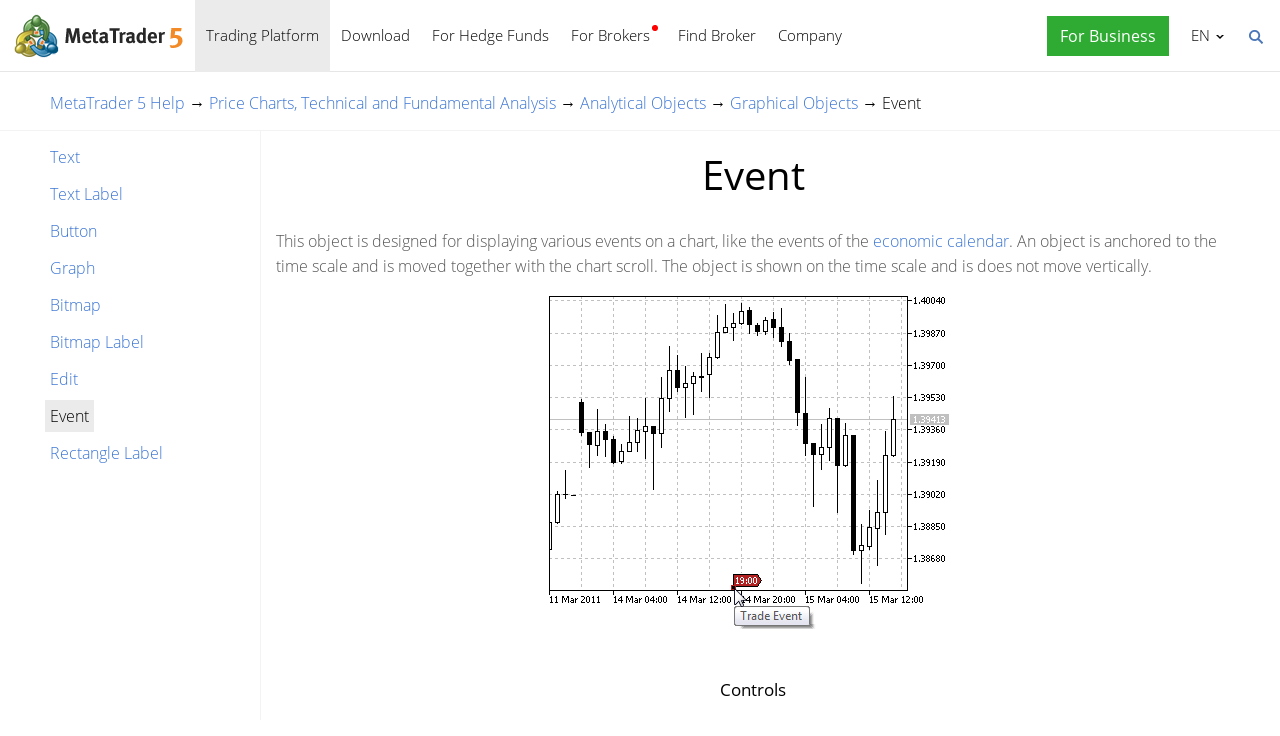

--- FILE ---
content_type: text/html; charset=utf-8
request_url: https://www.metatrader5.com/en/terminal/help/objects/graphical_objects/obj_event
body_size: 5377
content:
<!DOCTYPE html>

<html lang="en">
<head itemscope itemtype="https://schema.org/WebSite">
    <meta http-equiv="X-UA-Compatible" content="IE=edge">
    <meta itemprop="name" content="MetaTrader 5" />
    <meta http-equiv="Content-Type" content="text/html; charset=utf-8">
    <title>Event - Graphical Objects - Analytical Objects - Price Charts, Technical and Fundamental Analysis - MetaTrader 5 Help</title>
    <meta name="viewport" content="width=device-width, initial-scale=1.0, minimum-scale=1.0" />
    <meta name="mobileoptimized" content="0" />
    <meta name="description" content="This object is designed for displaying various events on a chart, like the events of the economic calendar. An object is... - Event - Graphical Objects - Analytical Objects">
    <meta property="og:title" content="Event - Graphical Objects - Analytical Objects - Price Charts, Technical and Fundamental Analysis - MetaTrader 5 Help">
    <meta property="og:url" content="https://www.metatrader5.com/en/terminal/help/objects/graphical_objects/obj_event">
    <meta property="og:description" content="This object is designed for displaying various events on a chart, like the events of the economic calendar. An object is anchored to the time...">
    <meta property="og:image" content="https://www.metatrader5.com/i/logo_metatrader5.png">
    <meta property="og:type" content="article>">
    <meta name="twitter:card" content="summary_large_image">
    <meta http-equiv="x-dns-prefetch-control" content="on" />
    <meta name="msapplication-config" content="none" />
    <link rel="canonical" href="https://www.metatrader5.com/en/terminal/help/objects/graphical_objects/obj_event">
    <link rel="alternate" hreflang="en" href="https://www.metatrader5.com/en/terminal/help/objects/graphical_objects/obj_event">
    <link rel="alternate" hreflang="es" href="https://www.metatrader5.com/es/terminal/help/objects/graphical_objects/obj_event">
    <link rel="alternate" hreflang="fr" href="https://www.metatrader5.com/fr/terminal/help/objects/graphical_objects/obj_event">
    <link rel="alternate" hreflang="ja" href="https://www.metatrader5.com/ja/terminal/help/objects/graphical_objects/obj_event">
    <link rel="alternate" hreflang="pt" href="https://www.metatrader5.com/pt/terminal/help/objects/graphical_objects/obj_event">
    <link rel="alternate" hreflang="ru" href="https://www.metatrader5.com/ru/terminal/help/objects/graphical_objects/obj_event">
    <link rel="alternate" hreflang="zh" href="https://www.metatrader5.com/zh/terminal/help/objects/graphical_objects/obj_event">
    <link rel="alternate" hreflang="de" href="https://www.metatrader5.com/de/terminal/help/objects/graphical_objects/obj_event">

    <link href="/en/news/rss" rel="alternate" type="application/rss+xml" title="News - MetaQuotes">
    <link rel="shortcut icon" href="/favicon.ico">
    <link rel="apple-touch-icon" href="/i/favicons/apple-touch-icon.png">
    <link rel="apple-touch-icon" href="/i/favicons/apple-touch-icon-precomposed.png">
    <link rel="apple-touch-icon" type="image/png" href="/i/favicons/apple-touch-icon-152x152.png" sizes="152x152">
    <link rel="apple-touch-icon" type="image/png" href="/i/favicons/apple-touch-icon-152x152-precomposed.png" sizes="152x152">
    <link rel="apple-touch-icon" type="image/png" href="/i/favicons/apple-touch-icon-180x180.png" sizes="180x180">
    <link rel="apple-touch-icon" type="image/png" href="/i/favicons/apple-touch-icon-180x180-precomposed.png" sizes="180x180">
    
    <link href="/styles/all.dt1384e8f13d0.css" type="text/css" rel="stylesheet" media="all">
    
    
    <script type="text/javascript">
        var mqGlobal = {};
        mqGlobal.AddOnLoad = function (callback) {
            if (!this._onload) this._onload = [];
            this._onload[this._onload.length] = callback;
        };
        mqGlobal.AddOnReady = function (callback) {
            if (!this._onready) this._onready = [];
            this._onready[this._onready.length] = callback;
        };
        var replaceMt5DownloadLink = "https://download.terminal.free/cdn/web/metaquotes.ltd/mt5/MetaTrader5.pkg.zip?utm_source=www.metatrader5.com&amp;amp;utm_campaign=download.mt5.macos";
        var replaceMt5DownloadEvent = "MetaTrader+5+Desktop+Download";
        var replaceMt5DownloadLinkUtmSource = "www.metatrader5.com";
        var replaceMt5DownloadLinkUtmCampaign = "download";

        
        (function (a, e, f, g, b, c, d) { a[b] || (a.FintezaCoreObject = b, a[b] = a[b] || function () { (a[b].q = a[b].q || []).push(arguments) }, a[b].l = 1 * new Date, c = e.createElement(f), d = e.getElementsByTagName(f)[0], c.async = !0, c.defer = !0, c.src = g, d && d.parentNode && d.parentNode.insertBefore(c, d)) })
            (window, document, "script", "/fz/core.js", "fz");
        fz("register", "website", { id: "ckuudbnwaifqgldydwjcjrtgkmlsgaioog", trackLinks: true });
        
    </script>

    
    <script src="/js/all.dt1384df33f3d.js" type="text/javascript" defer="defer"></script>
    
</head>

<body itemscope="itemscope" itemtype="https://schema.org/WebPage">
    
    <div class="cover ">
        

        <div class="header ">
            <a href="/en" class="logo">
                <img src="/i/metatrader-5-logo.png" srcset="/i/metatrader-5-logo_2x.png 2x" width="175" height="47" title="MetaTrader 5" alt="MetaTrader 5">
            </a>

            <ul class="menu" id="menu" itemscope itemtype="https://schema.org/SiteNavigationElement">
                  <li class="menu__item menu__item_main"><a href="/en/trading-platform" class="selected" itemprop="URL">Trading Platform</a>
  <ul class="menu__dropdown ">
    <li class="menu__item"><a href="/en/trading-platform" itemprop="URL">MetaTrader 5</a></li>
    <li class="menu__item"><a href="/en/download" itemprop="URL">Download</a></li>
    <li class="menu__item splitted"><a href="/en/trading-platform/forex-stock-markets" itemprop="URL">Forex and Stock Markets</a></li>
    <li class="menu__item"><a href="/en/trading-platform/trading" itemprop="URL">Trading</a></li>
    <li class="menu__item"><a href="/en/trading-platform/charts" itemprop="URL">Charts</a></li>
    <li class="menu__item"><a href="/en/trading-platform/technical-analysis" itemprop="URL">Technical Analysis</a></li>
    <li class="menu__item"><a href="/en/trading-platform/fundamental-analysis" itemprop="URL">Fundamental Analysis</a></li>
    <li class="menu__item"><a href="/en/trading-platform/alerts" itemprop="URL">Alerts</a></li>
    <li class="menu__item menu__item menu__item_sub"><a href="/en/automated-trading/mql5market" itemprop="URL">Trading Services</a>
    <ul class="menu__dropdown menu__dropdown_sub">
      <li class="menu__item menu__item menu__item_sub"><a href="/en/automated-trading/mql5market" itemprop="URL">Market</a>
      <ul class="menu__dropdown menu__dropdown_sub">
        <li class="menu__item"><a href="/en/automated-trading/mql5market" itemprop="URL">MQL5 Market</a></li>
        <li class="menu__item"><a href="/en/market/buy" itemprop="URL">How to Buy Robots and Indicators</a></li>
      </ul>
</li>
      <li class="menu__item menu__item menu__item_sub"><a href="/en/trading-platform/trading-signals" itemprop="URL">Signals</a>
      <ul class="menu__dropdown menu__dropdown_sub">
        <li class="menu__item"><a href="/en/trading-platform/trading-signals" itemprop="URL">Forex Signals and Copy Trading</a></li>
        <li class="menu__item"><a href="/en/signals/overview" itemprop="URL">Find Signal</a></li>
        <li class="menu__item"><a href="/en/signals/subscribe" itemprop="URL">How to Subscribe to a Signal</a></li>
        <li class="menu__item"><a href="/en/signals/providers" itemprop="URL">How to Become a Signal Provider</a></li>
      </ul>
</li>
      <li class="menu__item"><a href="/en/trading-platform/vps" itemprop="URL">Virtual Hosting (VPS)</a></li>
    </ul>
</li>
    <li class="menu__item menu__item menu__item_sub"><a href="/en/trading-platform/web-trading" itemprop="URL">Web Trading</a>
    <ul class="menu__dropdown menu__dropdown_sub">
      <li class="menu__item"><a href="/en/trading-platform/web-trading" itemprop="URL">MetaTrader 5 Web Platform</a></li>
      <li class="menu__item"><a href="/en/trading-platform/web-trading/features" itemprop="URL">Web Version Features</a></li>
      <li class="menu__item"><a href="/en/trading-platform/web-trading/professional-trading" itemprop="URL">Professional trading in a couple of clicks</a></li>
      <li class="menu__item"><a href="/en/trading-platform/web-trading/examples-of-use" itemprop="URL">When the Web Terminal is indispensable</a></li>
      <li class="menu__item"><a href="/en/trading-platform/web-trading/how-to-connect" itemprop="URL">How To Connect</a></li>
    </ul>
</li>
    <li class="menu__item menu__item menu__item_sub"><a href="/en/automated-trading" itemprop="URL">Automated Trading</a>
    <ul class="menu__dropdown menu__dropdown_sub">
      <li class="menu__item"><a href="/en/automated-trading" itemprop="URL">MQL5 IDE</a></li>
      <li class="menu__item"><a href="/en/automated-trading/robots-indicators" itemprop="URL">Robots and Indicators</a></li>
      <li class="menu__item"><a href="/en/automated-trading/mql5" itemprop="URL">MQL5 Programming Language</a></li>
      <li class="menu__item"><a href="/en/automated-trading/mql5wizard" itemprop="URL">MQL5 Wizard</a></li>
      <li class="menu__item"><a href="/en/automated-trading/metaeditor" itemprop="URL">MetaEditor</a></li>
      <li class="menu__item"><a href="/en/metaeditor/help" itemprop="URL">MetaEditor Help</a></li>
      <li class="menu__item"><a href="/en/automated-trading/strategy-tester" itemprop="URL">Strategy Tester</a></li>
      <li class="menu__item"><a href="https://www.mql5.com" target="_blank" itemprop="URL">MQL5.community</a></li>
    </ul>
</li>
    <li class="menu__item menu__item menu__item_sub"><a href="/en/mobile-trading" itemprop="URL">Mobile Trading</a>
    <ul class="menu__dropdown menu__dropdown_sub">
      <li class="menu__item"><a href="/en/mobile-trading" itemprop="URL">Mobile Trading with MetaTrader 5</a></li>
      <li class="menu__item splitted"><a href="/en/mobile-trading/iphone" itemprop="URL">MetaTrader 5 iPhone/iPad</a></li>
      <li class="menu__item"><a href="/en/mobile-trading/iphone/help" itemprop="URL">MetaTrader 5 iPhone/iPad Help</a></li>
      <li class="menu__item splitted"><a href="/en/mobile-trading/android" itemprop="URL">MetaTrader 5 Android</a></li>
      <li class="menu__item"><a href="/en/mobile-trading/android/help" itemprop="URL">MetaTrader 5 Android Help</a></li>
    </ul>
</li>
    <li class="menu__item"><a href="/en/trading-platform/comparison-mt5-mt4" itemprop="URL">Comparison with MetaTrader 4</a></li>
    <li class="menu__item"><a href="/en/terminal/help" itemprop="URL">MetaTrader 5 Help</a></li>
    <li class="menu__item"><a href="/en/releasenotes" itemprop="URL">Release Notes</a></li>
  </ul>
</li>
  <li class="menu__item menu__item_main menu__item_singled"><a href="/en/download" itemprop="URL">Download</a></li>
  <li class="menu__item menu__item_main"><a href="/en/hedge-funds" itemprop="URL">For Hedge Funds</a>
  <ul class="menu__dropdown ">
    <li class="menu__item"><a href="/en/hedge-funds" itemprop="URL">MetaTrader 5 Platform</a></li>
    <li class="menu__item"><a href="/en/hedge-funds/owner" itemprop="URL">For Owner</a></li>
    <li class="menu__item"><a href="/en/hedge-funds/manager" itemprop="URL">For Managers</a></li>
    <li class="menu__item"><a href="/en/hedge-funds/investor" itemprop="URL">For Investors</a></li>
    <li class="menu__item"><a href="/en/hedge-funds/buy" itemprop="URL">Buy the Platform</a></li>
  </ul>
</li>
  <li class="menu__item menu__item_main menu__item_badge-new"><a href="/en/brokers" itemprop="URL">For Brokers</a>
  <ul class="menu__dropdown ">
    <li class="menu__item"><a href="/en/brokers" itemprop="URL">MetaTrader 5 Platform</a></li>
    <li class="menu__item"><a href="/en/brokers/buy" itemprop="URL">Buy the MetaTrader 5 Platform</a></li>
    <li class="menu__item"><a href="/en/brokers/newsfeed" itemprop="URL">Financial News in the Platform</a></li>
    <li class="menu__item"><a href="/en/stocks-ecns" itemprop="URL">Stock Exchanges</a></li>
    <li class="menu__item menu__item_badge-new"><a href="/en/brokers/ultency" itemprop="URL">Ultency Matching Engine</a></li>
    <li class="menu__item"><a href="/en/stocks-ecns/liquidity_providers_ecns" itemprop="URL">Liquidity Providers (ECN)</a></li>
    <li class="menu__item"><a href="/en/brokers/finteza-integration" itemprop="URL">End-to-End Analytics</a></li>
    <li class="menu__item"><a href="/en/brokers/automations" itemprop="URL">Automations</a></li>
    <li class="menu__item menu__item_badge-new"><a href="/en/brokers/payments" itemprop="URL">Payments</a></li>
    <li class="menu__item"><a href="/en/brokers/comparison-mt5-mt4" itemprop="URL">Comparison with MetaTrader 4</a></li>
    <li class="menu__item"><a href="/en/brokers/how-to-start-a-brokerage-business" itemprop="URL">How to start a brokerage business</a></li>
  </ul>
</li>
  <li class="menu__item menu__item_main menu__item_singled"><a href="/en/find-broker" itemprop="URL">Find Broker</a></li>
  <li class="menu__item menu__item_main"><a href="/en/company" itemprop="URL">Company</a>
  <ul class="menu__dropdown ">
    <li class="menu__item"><a href="/en/company" itemprop="URL">About</a></li>
    <li class="menu__item"><a href="/en/news" itemprop="URL">News</a></li>
    <li class="menu__item"><a href="/en/company/contacts" itemprop="URL">Contacts</a></li>
    <li class="menu__item"><a href="https://www.metaquotes.net/en/legal" target="_blank" itemprop="URL">Legal Information</a></li>
  </ul>
</li>


                
                <li class="menu__item menu__item_main menu__item_right menu__item_for-business menu__item_singled menu__item_no-borders">
                    <a href="javascript:void(0)" data-action="show-form" data-fz-event="Site Broker Form Header Request" title="Request MetaTrader 5">
                        <span class="button__get-trial">For Business</span>
                    </a>
                </li>
                
            </ul>


            <div class="sidebarToggleButton" id="sidebarToggleButton" onclick="Sidebar.Toggle();">
                <div></div>
            </div>


            <ul class="langmenu" id="langmenu" onmousedown="LangMenu.Show(event);">
                <li class='selected'><a href='/en/terminal/help/objects/graphical_objects/obj_event'>English <abbr>EN</abbr></a></li><li><a href='/es/terminal/help/objects/graphical_objects/obj_event'>Español <abbr>ES</abbr></a></li><li><a href='/fr/terminal/help/objects/graphical_objects/obj_event'>Français <abbr>FR</abbr></a></li><li><a href='/ja/terminal/help/objects/graphical_objects/obj_event'>日本語 <abbr>JA</abbr></a></li><li><a href='/pt/terminal/help/objects/graphical_objects/obj_event'>Português <abbr>PT</abbr></a></li><li><a href='/ru/terminal/help/objects/graphical_objects/obj_event'>Русский <abbr>RU</abbr></a></li><li><a href='/zh/terminal/help/objects/graphical_objects/obj_event'>中文 <abbr>ZH</abbr></a></li><li><a href='/de/terminal/help/objects/graphical_objects/obj_event'>Deutsch <abbr>DE</abbr></a></li>
            </ul>


            <div class="search__top" id="search__top">
                <div id="search__top__form__container" class="search__top__form formReg">
                    <div style="padding: 0 0 0 20px;">
                        <form id="search__top__form" method="get" autocomplete="off" action="/en/search" onsubmit='document.location.assign(("/en/search") + ($("keyword").value.length>0?("#!keyword="+encodeURIComponent($("keyword").value)):"")); if(document.location.href.indexOf("/en/search#")>=0)setTimeout(function(){document.location.reload(true);},10);return false;'>
                            <div class='box'>
                                <div class='inputWrapper'>
                                    <input name="keyword" type="search" id="keyword" placeholder="Search" title="Enter search text" />
                                </div>
                            </div>
                        </form>
                        <script type="text/javascript">
                            mqGlobal.AddOnLoad(function () {
                                window.keywordSuggestsTop = new Suggestions("keyword","/en/search/suggest","en", function () { $('search__top__form').onsubmit(); });
                            });
                        </script>
                    </div>
                </div>
                <a href="javascript:void(0)" class="search__top__ico" id="search__top__ico" title="Find"></a>
            </div>
        </div>

        

        

    

    <div class="line top"></div>

    <div class="helpContainer container">
        <div class="helpBreadCrumbs">
            
  <span><a href="/en/terminal/help" class='boldenPath'>MetaTrader 5 Help</a></span> &rarr; 
  <span><a href="/en/terminal/help/charts_analysis" class='boldenPath'>Price Charts, Technical and Fundamental Analysis</a></span> &rarr; 
  <span><a href="/en/terminal/help/charts_analysis/objects" class='boldenPath'>Analytical Objects</a></span> &rarr; 
  <span><a href="/en/terminal/help/objects/graphical_objects" class='boldenPath'>Graphical Objects</a></span> &rarr; 
  <span><span class="boldenPath">Event</span></span>

<script type="application/ld+json">
{"@context": "https://schema.org", "@type": "BreadcrumbList", "itemListElement": 
[
 {"@type": "ListItem", "position": 1, "item": {"@id": "/en/terminal/help", "name": "MetaTrader 5 Help"}},
 {"@type": "ListItem", "position": 2, "item": {"@id": "/en/terminal/help/charts_analysis", "name": "Price Charts, Technical and Fundamental Analysis"}},
 {"@type": "ListItem", "position": 3, "item": {"@id": "/en/terminal/help/charts_analysis/objects", "name": "Analytical Objects"}},
 {"@type": "ListItem", "position": 4, "item": {"@id": "/en/terminal/help/objects/graphical_objects", "name": "Graphical Objects"}},
 {"@type": "ListItem", "position": 5, "item": {"@id": "/en/terminal/help/objects/graphical_objects/obj_event", "name": "Event"}}
]}
</script>

        </div>

        <div class="helpMenu">
            
<ul class="docsMenu"><li><a href="/en/terminal/help/objects/graphical_objects/obj_text">Text</a></li>
<li><a href="/en/terminal/help/objects/graphical_objects/obj_text_label">Text Label</a></li>
<li><a href="/en/terminal/help/objects/graphical_objects/obj_button">Button</a></li>
<li><a href="/en/terminal/help/objects/graphical_objects/obj_chart">Graph</a></li>
<li><a href="/en/terminal/help/objects/graphical_objects/obj_bitmap">Bitmap</a></li>
<li><a href="/en/terminal/help/objects/graphical_objects/obj_bitmap_label">Bitmap Label</a></li>
<li><a href="/en/terminal/help/objects/graphical_objects/obj_edit">Edit</a></li>
<li><span class="boldenPath">Event</span></li>
<li><a href="/en/terminal/help/objects/graphical_objects/obj_rect_label">Rectangle Label</a></li>
</ul>

            <div style="clear: both"></div>
        </div>

        <div class="helpContent">

            <div>
                <div id="help">
<H1>Event</H1>
<p class="p_txt"><span class="f_txt">This object is designed for displaying various events on a chart, like the events of the <a href="/en/terminal/help/charts_analysis/fundamental" class="topiclink">economic calendar</a>. An object is anchored to the time scale and is moved together with the chart scroll. The object is shown on the time scale and is does not move vertically.</span></p>
<p class="p_Image"><img class="help"  alt="The &quot;Event&quot; object" title="The &quot;Event&quot; object" width="412" height="335"  src="/i/help/terminal/en/obj_event.png"/></p>
<H2>Controls</H2>
<p class="p_txt"><span class="f_txt">An object can be moved using an anchor point located on the time scale.</span></p>
<H2>Parameters</H2>
<p class="p_txt"><span class="f_txt">The object only has <a href="/en/terminal/help/charts_analysis/objects#draw_settings" class="topiclink">common parameters</a>.</span></p>
<p class="p_txt"><span class="f_txt">&nbsp;</span></p>

</div>

            </div>

            <div class="helpNavigation">
                
                <div class="arrowLeft">
                    <span>&larr;</span>&nbsp;<a href="/en/terminal/help/objects/graphical_objects/obj_edit" rel="prev">Edit</a>
                </div>
                
                <div class="arrowRight">
                    <a href="/en/terminal/help/objects/graphical_objects/obj_rect_label" rel="next">Rectangle Label</a>&nbsp;<span>&rarr;</span>
                </div>
                
                <div style="clear: both;"></div>
            </div>
        </div>

    </div>


    <script type="application/ld+json">
    {
      "@context": "https://schema.org",
      "@type": "FAQPage",
      "mainEntity": [{
        "@type": "Question",
        "name": "MetaTrader 5: Event",
        "acceptedAnswer": {
          "@type": "Answer",
          "text": "This object is designed for displaying various events on a chart, like the events of the economic calendar. An object is anchored to the time..."
        }
      }]
    }
    </script>


    <div class="line"></div>



        <div class="footer container">
            <ul class="links">
                
                <li>
                    <a href="/en/trading-platform">Trading Platform</a>
                </li>
                <li>
                    <a href="/en/mobile-trading">Mobile Trading</a>
                </li>
                <li>
                    <a href="/en/automated-trading/mql5market">Market</a>
                </li>
                <li>
                    <a href="/en/trading-platform/trading-signals">Signals</a>
                </li>
                <li>
                    <a href="/en/automated-trading">Automated Trading</a>
                </li>
                <li>
                    <a href="/en/download">Download</a>
                </li>
                <li>
                    <a href="/en/brokers">For Brokers</a>
                </li>
                
                <li>
                    <a href="/en/company/contacts">Contacts</a>
                </li>
            </ul>


            


            <div class="disclaimer">
                MetaQuotes is a software development company and does not provide investment or brokerage services
            </div>

            <div class="copyright">
                Copyright 2000-2026, <a href="https://www.metaquotes.net" target="_blank">MetaQuotes Ltd</a>.
            <a target="_blank" href="https://www.metaquotes.net/en/legal">Legal Information</a>
            </div>


            <script type="text/javascript">
                mqGlobal.AddOnReady(function () {
                    window.MqCookies = new MqCookie;
                    MqCookies.init('www.metatrader5.com', null, null);

                    if(window.chatBot)
                        window.chatBot.init();

                
                    if (/Trident|MSIE/.test(window.navigator.userAgent) === false)
                        FloatVerticalPanel('This website uses cookies. Learn more about our <a href="https://www.metaquotes.net/en/legal/cookies" target="_blank">Cookies Policy</a>.', 'cookie_accept');
                    
                });
            </script>
        </div>
    </div>

    

    <script type="application/ld+json">
    {
      "@context": "https://schema.org",
      "@type": "Organization",
      "name": "MetaTrader 5",
      "parentOrganization": "MetaQuotes Ltd",
      "legalName":"MetaTrader 5",
      "alternateName": "MT5",
      "brand": "MetaTrader 5",
      "url": "https://www.metatrader5.com",
      "logo": "https://www.metatrader5.com/i/logo_metatrader5.png",
      "description": "MetaTrader 5 is a free application for traders allowing to perform technical analysis and trading operations in the Forex and exchange markets.",
      "contactPoint": {
        "@type": "ContactPoint",
        "url":"https://www.metatrader5.com/en/company/contacts",
        "contactType": "customer service",
        "contactOption": "Live Chat",
        "areaServed": "Worldwide",
        "availableLanguage":["en","zh","es","fr","ja","pt","de"]}
      },
      "sameAs": [
        "https://www.youtube.com/user/MetaQuotesOfficial",
        "https://www.facebook.com/metatrader/"
       ]
    }
    </script>

    <script type="application/ld+json">
    {
        "@context": "https://schema.org",
        "@type": "WebSite",
        "url": "https://www.metatrader5.com",
        "potentialAction": {
        "@type": "SearchAction",
        "target": "https://www.metatrader5.com/en/search?keyword={keyword}",
        "query-input": "required name=keyword"
        }
    }
    </script>

</body>
</html>

<!-- Generated in 0.4487 ms -->